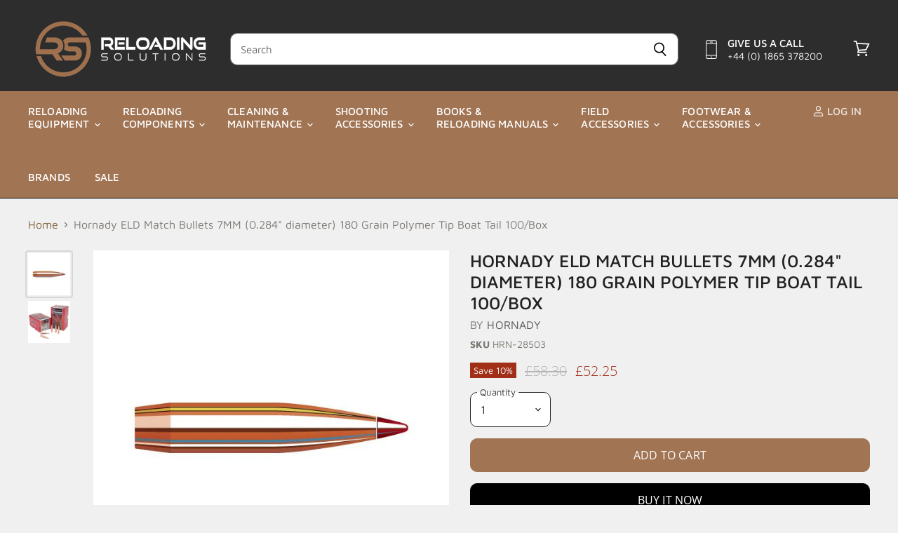

--- FILE ---
content_type: text/css
request_url: https://www.reloadingsolutions.com/cdn/shop/t/54/assets/boost-pfs-custom.css?v=140578141654635325481707569216
body_size: 215
content:
.boost-pfs-filter-tree .boost-pfs-filter-option-box .boost-pfs-filter-option-item:not(.selected):not(:hover) a,.boost-pfs-filter-tree .boost-pfs-filter-option-box .boost-pfs-filter-option-item:not(.selected):not(:hover) span,.boost-pfs-filter-tree2 .boost-pfs-filter-option-box .boost-pfs-filter-option-item:not(.selected):not(:hover) a,.boost-pfs-filter-tree2 .boost-pfs-filter-option-box .boost-pfs-filter-option-item:not(.selected):not(:hover) span{color:#000}.boost-pfs-filter-tree .boost-pfs-filter-option-box .boost-pfs-filter-option-item.selected a,.boost-pfs-filter-tree .boost-pfs-filter-option-box .boost-pfs-filter-option-item.selected span,.boost-pfs-filter-tree .boost-pfs-filter-option-box .boost-pfs-filter-option-item:hover a,.boost-pfs-filter-tree .boost-pfs-filter-option-box .boost-pfs-filter-option-item:hover span,.boost-pfs-filter-tree2 .boost-pfs-filter-option-box .boost-pfs-filter-option-item.selected a,.boost-pfs-filter-tree2 .boost-pfs-filter-option-box .boost-pfs-filter-option-item.selected span,.boost-pfs-filter-tree2 .boost-pfs-filter-option-box .boost-pfs-filter-option-item:hover a,.boost-pfs-filter-tree2 .boost-pfs-filter-option-box .boost-pfs-filter-option-item:hover span{color:#fff!important}.boost-pfs-filter-tree .boost-pfs-filter-option-block .boost-pfs-filter-block-title h3{font-size:16.8833px;font-style:normal;font-weight:600;text-transform:none!important}.boost-pfs-filter-tree-mobile button{text-transform:none!important}.boost-pfs-in-collection-search{height:40px}.boost-pfs-in-collection-search-wrapper{margin-bottom:0}.boost-pfs-filter-message{grid-column:auto/span 12}@media screen and (min-width: 860px){.utils-sortby-select{display:inline-block}}@media screen and (max-width: 859px){.boost-pfs-filter-tree-mobile{display:block}.utils-sortby-select{display:flex}}.utils-showby-item.active{font-weight:600}.search-template .productgrid--sidebar{padding-top:1.75rem}.live-search--active .search-flydown{display:none}.boost-pfs-search-suggestion-item a{color:#000}.bc-pagination__item{padding:.5625rem .6875rem}.productgrid-listview .boost-pfs-filter-products li[data-product-item]{overflow:hidden!important}#shopify-section-static-collection .product-recently-viewed-wrapper .productitem--actions{display:none}.boost-pfs-search-result-toolbar{display:flex;align-items:center;margin:35px 0;border-top:1px solid #a1a6a4;border-bottom:1px solid #a1a6a4;white-space:nowrap}.boost-pfs-search-result-toolbar .boost-pfs-search-result-item:first-child{flex:auto}.boost-pfs-search-result-toolbar .boost-pfs-search-result-panel-controls{padding:20px 0;margin:0}.boost-pfs-search-result-toolbar button{cursor:pointer}.boost-pfs-most-popular .boost-pfs-product-slider .boost-pfs-product-slider-inner .boost-pfs-product-slider-item-wrapper .boost-pfs-product-slider-item .productitem,.boost-pfs-recently-viewed .boost-pfs-product-slider .boost-pfs-product-slider-inner .boost-pfs-product-slider-item-wrapper .boost-pfs-product-slider-item .productitem{margin-bottom:100px;margin-top:30px}.boost-pfs-most-popular .boost-pfs-product-slider .boost-pfs-product-slider-nav>div,.boost-pfs-recently-viewed .boost-pfs-product-slider .boost-pfs-product-slider-nav>div{z-index:999}@media (min-width: 768px){.boost-pfs-search-no-result-body .productgrid--utils--visible-mobile{display:none}.boost-pfs-filter-top-sorting{display:inline-block;vertical-align:top;padding-top:5px}.boost-pfs-filter-tree-desktop-button>button{font-size:initial}.boost-pfs-filter-left-col{width:185px}.layout--has-sidebar .productgrid--wrapper{float:right}}@media (max-width: 767px){.boost-pfs-search-no-result-body .productgrid--utils--visible-mobile,.boost-pfs-search-result-toolbar .boost-pfs-search-total-result{display:none}.boost-pfs-filter-tree-open-body .site-header-wrapper{z-index:0;position:relative}}.boost-pfs-search-result-list-item-image img{max-width:100%}span.boost-pfs-filter-scroll-to-top{z-index:999}@media (min-width: 860px){.boost-pfs-filter-tree-v .boost-pfs-filter-refine-by .boost-pfs-filter-refine-by-items .refine-by-item .refine-by-type .refine-by-value{display:block}}
/*# sourceMappingURL=/cdn/shop/t/54/assets/boost-pfs-custom.css.map?v=140578141654635325481707569216 */
